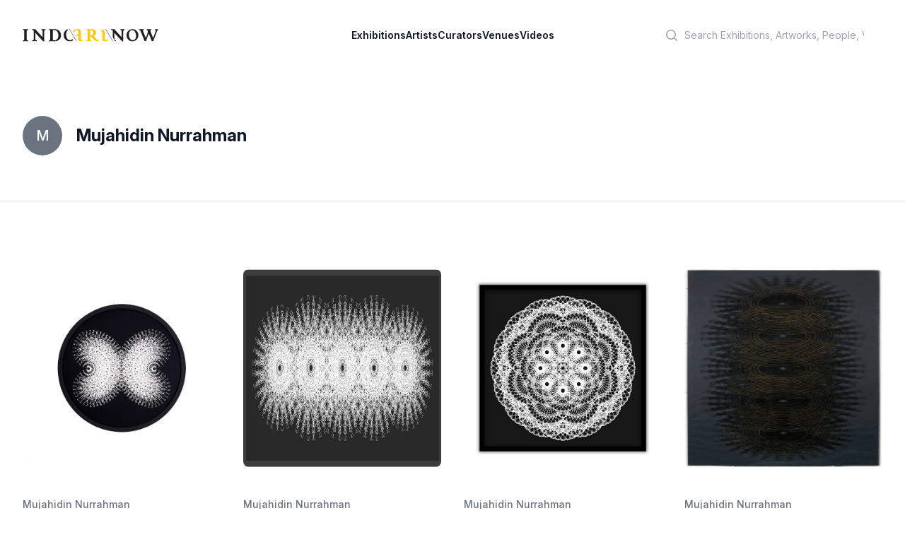

--- FILE ---
content_type: text/html; charset=utf-8
request_url: https://indoartnow.com/artists/mujahidin-nurrahman
body_size: 7055
content:
<!DOCTYPE html>
<html lang="en">
  <head>
    <meta content="text/html; charset=UTF-8" http-equiv="Content-Type"/>
    <title>IndoArtNow | Artists | Mujahidin Nurrahman</title>
<meta name="description" content="IndoArtNow Artist profile and artworks of Mujahidin Nurrahman">
<meta property="og:type" content="profile">
<meta property="og:url" content="https://indoartnow.com/artists/mujahidin-nurrahman">
<meta property="og:title" content="Mujahidin Nurrahman">
<meta property="og:description" content="IndoArtNow Artist profile and artworks of Mujahidin Nurrahman">
    <meta content="width=device-width,initial-scale=1" name="viewport"/>
    <link href="https://rsms.me/inter/inter.css" rel="stylesheet" />
    <meta name="csrf-param" content="authenticity_token" />
<meta name="csrf-token" content="NPvL8aTCFlxv-rH5_efhPceug4VF6IgkedYMUWg-WUWCu3ZsOaM0yGIp97pqx0zaYDE7PnmpS7lvCGQfUG4Beg" />
    
    <link rel="manifest" href="/manifest.webmanifest">
    <link rel="icon" href="/favicon.ico" sizes="any">
    <link rel="apple-touch-icon" href="/apple-touch-icon.png">
    <link rel="icon" href="/icon.svg" type="image/svg+xml">
    <link rel="stylesheet" href="/assets/application-bf9b6a798fdf83f480c32e849d9e48a73ee4ece7b8931ef0fc6aa24fd0c43c54.css" data-turbo-track="reload" />
    <script src="/assets/application-9cb7505e3e2a07c058407d2347a21e479da508459c1c664c800fdc4aa83a670c.js" data-turbo-track="reload" defer="defer"></script>
    <link rel="dns-prefetch" href="https://rsms.me/inter/inter.css" />
    <script type="application/ld+json">
    {
      "@context" : "http://schema.org",
      "@type" : "Organization",
      "name" : "IndoArtNow",
      "url" : "http://indoartnow.com/",
      "sameAs" : [
        "http://www.facebook.com/indoartnow",
        "http://www.twitter.com/indoartnow",
        "http://www.instagram.com/indoartnow",
        "http://www.youtube.com/channel/UCTBmVGSwdsc3r0chFTYM8cg"
      ]
    }
    </script>
<!-- Google tag (gtag.js) -->
<script async src="https://www.googletagmanager.com/gtag/js?id=UA-44624766-1"></script>
<script>
  window.dataLayer = window.dataLayer || [];
  function gtag(){dataLayer.push(arguments);}
  gtag('js', new Date());

  gtag('config', 'UA-44624766-1');
</script>
  </head>
  <body class="bg-white antialiased" data-controller="artwork-viewer" data-artwork-viewer-prevent-default-action-opening="false">
  <header class="bg-white" data-controller="mobile-menu">
  <nav class="flex items-center justify-between p-6 lg:px-8" aria-label="Global">
    <div class="flex lg:flex-1">
    <a class="-m-1.5 p-1.5" href="/">
      <span class="sr-only">IndoArtNow</span>
      <img alt="IndoArtNow" class="w-48" src="/assets/indoartnow-new-logo-74bb0dd0530574af2ecde855055dd4e36e3494094cd6bf4d7b61b6d2543071a3.svg" />
</a>    </div>
    <div class="flex lg:hidden">
      <button data-action="mobile-menu#toggle" type="button" class="-m-2.5 inline-flex items-center justify-center rounded-md p-2.5 text-gray-700">
        <span class="sr-only">Open main menu</span>
        <svg class="h-6 w-6" fill="none" viewBox="0 0 24 24" stroke-width="1.5" stroke="currentColor" aria-hidden="true">
          <path stroke-linecap="round" stroke-linejoin="round" d="M3.75 6.75h16.5M3.75 12h16.5m-16.5 5.25h16.5" />
        </svg>
      </button>
    </div>
    <div class="hidden lg:flex lg:gap-x-12">
    <a class="text-sm font-semibold leading-6 text-gray-900" href="/exhibitions">Exhibitions</a>
    <a class="text-sm font-semibold leading-6 text-gray-900" href="/artists">Artists</a>
    <a class="text-sm font-semibold leading-6 text-gray-900" href="/curators">Curators</a>
    <a class="text-sm font-semibold leading-6 text-gray-900" href="/venues">Venues</a>
    <a class="text-sm font-semibold leading-6 text-gray-900" href="/videos">Videos</a>
    </div>
    <div class="hidden lg:flex lg:flex-1 lg:justify-end">
      <div class="w-full max-w-lg lg:max-w-xs">
            <label for="search" class="sr-only">Search</label>
            <div class="relative">
              <div class="pointer-events-none absolute inset-y-0 left-0 flex items-center pl-3">
                <svg class="h-5 w-5 text-gray-400" viewBox="0 0 20 20" fill="currentColor" aria-hidden="true">
                  <path fill-rule="evenodd" d="M9 3.5a5.5 5.5 0 100 11 5.5 5.5 0 000-11zM2 9a7 7 0 1112.452 4.391l3.328 3.329a.75.75 0 11-1.06 1.06l-3.329-3.328A7 7 0 012 9z" clip-rule="evenodd"></path>
                </svg>
              </div>
              <form class="form-inline my-2 my-lg-0" action="/search" accept-charset="UTF-8" data-remote="true" method="get">
                <input 
                  id="q" 
                  name="q" 
                  class="block w-full rounded-md border-0 bg-white py-1.5 pl-10 pr-3 text-gray-300 placeholder:text-gray-400 focus:bg-slate-50 focus:text-gray-900 focus:ring-0 sm:text-sm sm:leading-6" 
                  placeholder="Search Exhibitions, Artworks, People, Venues" 
                  type="search"
                >
</form>            </div>
          </div>
    </div>
  </nav>
  <!-- Mobile menu, show/hide based on menu open state. -->
  <div class="lg:hidden hidden" role="dialog" aria-modal="true" data-mobile-menu-target="toggleable">
    <!-- Background backdrop, show/hide based on slide-over state. -->
    <div class="fixed inset-0 z-10"></div>
    <div class="fixed inset-y-0 right-0 z-10 w-full overflow-y-auto bg-white px-6 py-6 sm:max-w-sm sm:ring-1 sm:ring-gray-900/10">
      <div class="flex items-center justify-between">
        <a class="-m-1.5 p-1.5" href="/">
          <span class="sr-only">IndoArtNow</span>
          <img alt="IndoArtNow" class="w-48" src="/assets/indoartnow-new-logo-74bb0dd0530574af2ecde855055dd4e36e3494094cd6bf4d7b61b6d2543071a3.svg" />
</a>        <button data-action="mobile-menu#toggle" type="button" class="-m-2.5 rounded-md p-2.5 text-gray-700">
          <span class="sr-only">Close menu</span>
          <svg class="h-6 w-6" fill="none" viewBox="0 0 24 24" stroke-width="1.5" stroke="currentColor" aria-hidden="true">
            <path stroke-linecap="round" stroke-linejoin="round" d="M6 18L18 6M6 6l12 12" />
          </svg>
        </button>
      </div>
      <div class="mt-6 flow-root">
        <div class="-my-6 divide-y divide-gray-500/10">
          <div class="space-y-2 py-6">
          <a class="-mx-3 block rounded-lg py-2 px-3 text-base font-semibold leading-7 text-gray-900 hover:bg-gray-50" href="/exhibitions">Exhibitions</a>
          <a class="-mx-3 block rounded-lg py-2 px-3 text-base font-semibold leading-7 text-gray-900 hover:bg-gray-50" href="/artists">Artists</a>
          <a class="-mx-3 block rounded-lg py-2 px-3 text-base font-semibold leading-7 text-gray-900 hover:bg-gray-50" href="/curators">Curators</a>
          <a class="-mx-3 block rounded-lg py-2 px-3 text-base font-semibold leading-7 text-gray-900 hover:bg-gray-50" href="/venues">Venues</a>
          <a class="-mx-3 block rounded-lg py-2 px-3 text-base font-semibold leading-7 text-gray-900 hover:bg-gray-50" href="/videos">Videos</a>
          </div>
          <div class="py-6">
            <label for="search" class="sr-only">Search</label>
            <div class="relative">
              <div class="pointer-events-none absolute inset-y-0 left-0 flex items-center pl-3">
                <svg class="h-5 w-5 text-gray-400" viewBox="0 0 20 20" fill="currentColor" aria-hidden="true">
                  <path fill-rule="evenodd" d="M9 3.5a5.5 5.5 0 100 11 5.5 5.5 0 000-11zM2 9a7 7 0 1112.452 4.391l3.328 3.329a.75.75 0 11-1.06 1.06l-3.329-3.328A7 7 0 012 9z" clip-rule="evenodd"></path>
                </svg>
              </div>
              <form class="form-inline my-2 my-lg-0" action="/search" accept-charset="UTF-8" data-remote="true" method="get">
                <input 
                  id="q" 
                  name="q" 
                  class="block w-full rounded-md border-0 bg-white py-1.5 pl-10 pr-3 text-gray-300 placeholder:text-gray-400 focus:bg-slate-50 focus:text-gray-900 focus:ring-0 sm:text-sm sm:leading-6" 
                  placeholder="Search Exhibitions, Artworks, People, Venues" 
                  type="search"
                >
</form>            </div>
            <a class="-mx-3 block rounded-lg py-2.5 px-3 text-base font-semibold leading-7 text-gray-900 hover:bg-gray-50" href="/members">Log in</a>
          </div>
        </div>
      </div>
    </div>
  </div>
</header>
    <section class='mx-auto max-w-3xl px-4 sm:px-6 md:flex md:items-center md:justify-between md:space-x-5 lg:max-w-7xl lg:px-8 py-16 border-b'>
<div class='flex items-center space-x-5'>
<div class='flex-shrink-0'>
<span class='inline-flex h-14 w-14 items-center justify-center rounded-full bg-gray-500'>
<span class='text-xl font-medium leading-none text-white'>
M
</span>
</span>
</div>
<div>
<h1 class="text-2xl font-bold text-gray-900">Mujahidin Nurrahman</h1>
</div>
</div>
<div class='justify-stretch mt-6 flex flex-col-reverse space-y-4 space-y-reverse sm:flex-row-reverse sm:justify-end sm:space-y-0 sm:space-x-3 sm:space-x-reverse md:mt-0 md:flex-row md:space-x-3'>
</div>
</section>
<section class='mx-auto max-w-7xl overflow-hidden py-16 px-4 sm:py-24 sm:px-6 lg:px-8'>
<div class='grid grid-cols-2 gap-y-10 gap-x-6 sm:grid-cols-2 lg:grid-cols-4 lg:gap-x-8'>
<div class='group relative'>
<a data-action="click-&gt;artwork-viewer#open" data-turbo-stream="" href="/artworks/35013"><div class='aspect-w-1 aspect-h-1 w-full overflow-hidden rounded-lg bg-gray-100 group-hover:opacity-75'>
<img src="/uploads/artwork/image/35013/Mujahidin_Nurrahman_Bat_2022.jpg" />
</div>
</a><div class='pt-10 pb-4 text-left'>
<p><a class="text-sm font-medium text-gray-500" href="/artists/mujahidin-nurrahman">Mujahidin Nurrahman</a></p>
<a data-action="click-&gt;artwork-viewer#open" data-turbo-stream="" href="/artworks/35013"><h3 class='text-lg font-medium'>
 Bat, 2022
</h3>
</a><div class='mt-5'>
<p class='bg-white text-xs leading-sm uppercase leading-relaxed mb-3'>Paper Handcut, Multiplex, Paint</p>
</div>
</div>
</div>
<div class='group relative'>
<a data-action="click-&gt;artwork-viewer#open" data-turbo-stream="" href="/artworks/35089"><div class='aspect-w-1 aspect-h-1 w-full overflow-hidden rounded-lg bg-gray-100 group-hover:opacity-75'>
<img src="/uploads/artwork/image/35089/Screenshot_2024-09-01_222602.png" />
</div>
</a><div class='pt-10 pb-4 text-left'>
<p><a class="text-sm font-medium text-gray-500" href="/artists/mujahidin-nurrahman">Mujahidin Nurrahman</a></p>
<a data-action="click-&gt;artwork-viewer#open" data-turbo-stream="" href="/artworks/35089"><h3 class='text-lg font-medium'>
 Invisible Monster, 2020
</h3>
</a><div class='mt-5'>
<p class='bg-white text-xs leading-sm uppercase leading-relaxed mb-3'>Paper handcut, canvas, acrylic, wood, plexyglass</p>
<p class='text-xs'>198 x 130 x </p>
</div>
</div>
</div>
<div class='group relative'>
<a data-action="click-&gt;artwork-viewer#open" data-turbo-stream="" href="/artworks/34819"><div class='aspect-w-1 aspect-h-1 w-full overflow-hidden rounded-lg bg-gray-100 group-hover:opacity-75'>
<img src="/uploads/artwork/image/34819/Mujahidin_NurrahmanMothers_and_wifes.jpg" />
</div>
</a><div class='pt-10 pb-4 text-left'>
<p><a class="text-sm font-medium text-gray-500" href="/artists/mujahidin-nurrahman">Mujahidin Nurrahman</a></p>
<a data-action="click-&gt;artwork-viewer#open" data-turbo-stream="" href="/artworks/34819"><h3 class='text-lg font-medium'>
 Mothers and Wifes  , 2020
</h3>
</a><div class='mt-5'>
<p class='bg-white text-xs leading-sm uppercase leading-relaxed mb-3'>Paper handcut, acrylic</p>
<p class='text-xs'>126,5 x 126,5 x </p>
</div>
</div>
</div>
<div class='group relative'>
<a data-action="click-&gt;artwork-viewer#open" data-turbo-stream="" href="/artworks/38634"><div class='aspect-w-1 aspect-h-1 w-full overflow-hidden rounded-lg bg-gray-100 group-hover:opacity-75'>
<img src="/uploads/artwork/image/38634/Screenshot_2025-06-25_114307.png" />
</div>
</a><div class='pt-10 pb-4 text-left'>
<p><a class="text-sm font-medium text-gray-500" href="/artists/mujahidin-nurrahman">Mujahidin Nurrahman</a></p>
<a data-action="click-&gt;artwork-viewer#open" data-turbo-stream="" href="/artworks/38634"><h3 class='text-lg font-medium'>
&quot;Form Over Form&quot;, 2025
</h3>
</a><div class='mt-5'>
<p class='bg-white text-xs leading-sm uppercase leading-relaxed mb-3'>Paper handcut, ink, marker, acrylic sheet, wood</p>
<p class='text-xs'>63 x 160 x </p>
</div>
</div>
</div>
<div class='group relative'>
<a data-action="click-&gt;artwork-viewer#open" data-turbo-stream="" href="/artworks/16290"><div class='aspect-w-1 aspect-h-1 w-full overflow-hidden rounded-lg bg-gray-100 group-hover:opacity-75'>
<img src="/uploads/artwork/image/16290/artwork-1424671939.jpg" />
</div>
</a><div class='pt-10 pb-4 text-left'>
<p><a class="text-sm font-medium text-gray-500" href="/artists/mujahidin-nurrahman">Mujahidin Nurrahman</a></p>
<a data-action="click-&gt;artwork-viewer#open" data-turbo-stream="" href="/artworks/16290"><h3 class='text-lg font-medium'>
&quot;Hidden Thing&quot; Installation View, 2015
</h3>
</a><div class='mt-5'>
<p class='bg-white text-xs leading-sm uppercase leading-relaxed mb-3'>Gouache paper stencil</p>
</div>
</div>
</div>
<div class='group relative'>
<a data-action="click-&gt;artwork-viewer#open" data-turbo-stream="" href="/artworks/38633"><div class='aspect-w-1 aspect-h-1 w-full overflow-hidden rounded-lg bg-gray-100 group-hover:opacity-75'>
<img src="/uploads/artwork/image/38633/Screenshot_2025-06-25_114256.png" />
</div>
</a><div class='pt-10 pb-4 text-left'>
<p><a class="text-sm font-medium text-gray-500" href="/artists/mujahidin-nurrahman">Mujahidin Nurrahman</a></p>
<a data-action="click-&gt;artwork-viewer#open" data-turbo-stream="" href="/artworks/38633"><h3 class='text-lg font-medium'>
&quot;Think Tank&quot;, 2025
</h3>
</a><div class='mt-5'>
<p class='bg-white text-xs leading-sm uppercase leading-relaxed mb-3'>Paper handcut, pencil, acrylic sheet, wood</p>
<p class='text-xs'>110 x 139 x </p>
</div>
</div>
</div>
<div class='group relative'>
<a data-action="click-&gt;artwork-viewer#open" data-turbo-stream="" href="/artworks/33560"><div class='aspect-w-1 aspect-h-1 w-full overflow-hidden rounded-lg bg-gray-100 group-hover:opacity-75'>
<img src="/uploads/artwork/image/33560/Screen_Shot_2024-04-28_at_18.24.30.png" />
</div>
</a><div class='pt-10 pb-4 text-left'>
<p><a class="text-sm font-medium text-gray-500" href="/artists/mujahidin-nurrahman">Mujahidin Nurrahman</a></p>
<a data-action="click-&gt;artwork-viewer#open" data-turbo-stream="" href="/artworks/33560"><h3 class='text-lg font-medium'>
(ArtSociates) Bat, 2022
</h3>
</a><div class='mt-5'>
<p class='bg-white text-xs leading-sm uppercase leading-relaxed mb-3'>Paper handcut, multiplex and paint</p>
<p class='text-xs'>118 x </p>
</div>
</div>
</div>
<div class='group relative'>
<a data-action="click-&gt;artwork-viewer#open" data-turbo-stream="" href="/artworks/33561"><div class='aspect-w-1 aspect-h-1 w-full overflow-hidden rounded-lg bg-gray-100 group-hover:opacity-75'>
<img src="/uploads/artwork/image/33561/Screen_Shot_2024-04-28_at_18.24.46.png" />
</div>
</a><div class='pt-10 pb-4 text-left'>
<p><a class="text-sm font-medium text-gray-500" href="/artists/mujahidin-nurrahman">Mujahidin Nurrahman</a></p>
<a data-action="click-&gt;artwork-viewer#open" data-turbo-stream="" href="/artworks/33561"><h3 class='text-lg font-medium'>
(ArtSociates) Communication with Ancestor, 2022
</h3>
</a><div class='mt-5'>
<p class='bg-white text-xs leading-sm uppercase leading-relaxed mb-3'>Handcut paper, acrylic, plexiglass, multiplex and paint</p>
<p class='text-xs'>126 x 172</p>
</div>
</div>
</div>
<div class='group relative'>
<a data-action="click-&gt;artwork-viewer#open" data-turbo-stream="" href="/artworks/40441"><div class='aspect-w-1 aspect-h-1 w-full overflow-hidden rounded-lg bg-gray-100 group-hover:opacity-75'>
<img src="/uploads/artwork/image/40441/img734.jpg" />
</div>
</a><div class='pt-10 pb-4 text-left'>
<p><a class="text-sm font-medium text-gray-500" href="/artists/mujahidin-nurrahman">Mujahidin Nurrahman</a></p>
<a data-action="click-&gt;artwork-viewer#open" data-turbo-stream="" href="/artworks/40441"><h3 class='text-lg font-medium'>
7-16-47, 2025
</h3>
</a><div class='mt-5'>
<p class='bg-white text-xs leading-sm uppercase leading-relaxed mb-3'>paper handcut, multiplex and acrylic sheet</p>
</div>
</div>
</div>
<div class='group relative'>
<a data-action="click-&gt;artwork-viewer#open" data-turbo-stream="" href="/artworks/34458"><div class='aspect-w-1 aspect-h-1 w-full overflow-hidden rounded-lg bg-gray-100 group-hover:opacity-75'>
<img src="/uploads/artwork/image/34458/Mujahidin_Nurrahmana_gift_that_we_don_t_need.jpg" />
</div>
</a><div class='pt-10 pb-4 text-left'>
<p><a class="text-sm font-medium text-gray-500" href="/artists/mujahidin-nurrahman">Mujahidin Nurrahman</a></p>
<a data-action="click-&gt;artwork-viewer#open" data-turbo-stream="" href="/artworks/34458"><h3 class='text-lg font-medium'>
A Gift That We Don&#39;t Need, 2022
</h3>
</a><div class='mt-5'>
<p class='bg-white text-xs leading-sm uppercase leading-relaxed mb-3'>Paper Handcut, Plexiglass, and Wood</p>
<p class='text-xs'>96 x 156 x </p>
</div>
</div>
</div>
<div class='group relative'>
<a data-action="click-&gt;artwork-viewer#open" data-turbo-stream="" href="/artworks/26493"><div class='aspect-w-1 aspect-h-1 w-full overflow-hidden rounded-lg bg-gray-100 group-hover:opacity-75'>
<img src="/uploads/artwork/image/26493/artwork-1526746931.jpg" />
</div>
</a><div class='pt-10 pb-4 text-left'>
<p><a class="text-sm font-medium text-gray-500" href="/artists/mujahidin-nurrahman">Mujahidin Nurrahman</a></p>
<a data-action="click-&gt;artwork-viewer#open" data-turbo-stream="" href="/artworks/26493"><h3 class='text-lg font-medium'>
A LADY, 2018 
</h3>
</a><div class='mt-5'>
<p class='bg-white text-xs leading-sm uppercase leading-relaxed mb-3'>paper handcut, wood, ink, digital print</p>
<p class='text-xs'>60 x 100</p>
</div>
</div>
</div>
<div class='group relative'>
<a data-action="click-&gt;artwork-viewer#open" data-turbo-stream="" href="/artworks/26497"><div class='aspect-w-1 aspect-h-1 w-full overflow-hidden rounded-lg bg-gray-100 group-hover:opacity-75'>
<img src="/uploads/artwork/image/26497/artwork-1526746952.jpg" />
</div>
</a><div class='pt-10 pb-4 text-left'>
<p><a class="text-sm font-medium text-gray-500" href="/artists/mujahidin-nurrahman">Mujahidin Nurrahman</a></p>
<a data-action="click-&gt;artwork-viewer#open" data-turbo-stream="" href="/artworks/26497"><h3 class='text-lg font-medium'>
A LADY  , 2018 
</h3>
</a><div class='mt-5'>
<p class='bg-white text-xs leading-sm uppercase leading-relaxed mb-3'>paper handcut, wood, ink, digital print</p>
<p class='text-xs'>60 x 100</p>
</div>
</div>
</div>
<div class='group relative'>
<a data-action="click-&gt;artwork-viewer#open" data-turbo-stream="" href="/artworks/15865"><div class='aspect-w-1 aspect-h-1 w-full overflow-hidden rounded-lg bg-gray-100 group-hover:opacity-75'>
<img src="/uploads/artwork/image/15865/artwork-1418532638.jpg" />
</div>
</a><div class='pt-10 pb-4 text-left'>
<p><a class="text-sm font-medium text-gray-500" href="/artists/mujahidin-nurrahman">Mujahidin Nurrahman</a></p>
<a data-action="click-&gt;artwork-viewer#open" data-turbo-stream="" href="/artworks/15865"><h3 class='text-lg font-medium'>
A Million in Decade, 2014
</h3>
</a><div class='mt-5'>
<p class='bg-white text-xs leading-sm uppercase leading-relaxed mb-3'>Ink on paper</p>
</div>
</div>
</div>
<div class='group relative'>
<a data-action="click-&gt;artwork-viewer#open" data-turbo-stream="" href="/artworks/34856"><div class='aspect-w-1 aspect-h-1 w-full overflow-hidden rounded-lg bg-gray-100 group-hover:opacity-75'>
<img src="/uploads/artwork/image/34856/Mujahidin_NurrahmanA_Papercut_That_Keeps_Me_Alive.jpg" />
</div>
</a><div class='pt-10 pb-4 text-left'>
<p><a class="text-sm font-medium text-gray-500" href="/artists/mujahidin-nurrahman">Mujahidin Nurrahman</a></p>
<a data-action="click-&gt;artwork-viewer#open" data-turbo-stream="" href="/artworks/34856"><h3 class='text-lg font-medium'>
A Paper Cut That Keeps Me Alive , 2020
</h3>
</a><div class='mt-5'>
<p class='bg-white text-xs leading-sm uppercase leading-relaxed mb-3'>Paper hand cut, ink, plexiglass, canvas, acrylic</p>
</div>
</div>
</div>
<div class='group relative'>
<a data-action="click-&gt;artwork-viewer#open" data-turbo-stream="" href="/artworks/19648"><div class='aspect-w-1 aspect-h-1 w-full overflow-hidden rounded-lg bg-gray-100 group-hover:opacity-75'>
<img src="/uploads/artwork/image/19648/artwork-1453800895.jpg" />
</div>
</a><div class='pt-10 pb-4 text-left'>
<p><a class="text-sm font-medium text-gray-500" href="/artists/mujahidin-nurrahman">Mujahidin Nurrahman</a></p>
<a data-action="click-&gt;artwork-viewer#open" data-turbo-stream="" href="/artworks/19648"><h3 class='text-lg font-medium'>
Aksioma, 2015
</h3>
</a><div class='mt-5'>
<p class='bg-white text-xs leading-sm uppercase leading-relaxed mb-3'>Ink on paper</p>
<p class='text-xs'>0 x </p>
</div>
</div>
</div>
<div class='group relative'>
<a data-action="click-&gt;artwork-viewer#open" data-turbo-stream="" href="/artworks/28915"><div class='aspect-w-1 aspect-h-1 w-full overflow-hidden rounded-lg bg-gray-100 group-hover:opacity-75'>
<img src="/uploads/artwork/image/28915/artwork-1545060410.jpg" />
</div>
</a><div class='pt-10 pb-4 text-left'>
<p><a class="text-sm font-medium text-gray-500" href="/artists/mujahidin-nurrahman">Mujahidin Nurrahman</a></p>
<a data-action="click-&gt;artwork-viewer#open" data-turbo-stream="" href="/artworks/28915"><h3 class='text-lg font-medium'>
All Children Go to Heaven, 2018
</h3>
</a><div class='mt-5'>
<p class='bg-white text-xs leading-sm uppercase leading-relaxed mb-3'>Paper Handcut, Plexy Glass, Pencil on Paper, Watch Machine, MDF, Teak Wood Veneur</p>
<p class='text-xs'>60 x 75</p>
</div>
</div>
</div>
<div class='group relative'>
<a data-action="click-&gt;artwork-viewer#open" data-turbo-stream="" href="/artworks/15880"><div class='aspect-w-1 aspect-h-1 w-full overflow-hidden rounded-lg bg-gray-100 group-hover:opacity-75'>
<img src="/uploads/artwork/image/15880/artwork-1418532837.jpg" />
</div>
</a><div class='pt-10 pb-4 text-left'>
<p><a class="text-sm font-medium text-gray-500" href="/artists/mujahidin-nurrahman">Mujahidin Nurrahman</a></p>
<a data-action="click-&gt;artwork-viewer#open" data-turbo-stream="" href="/artworks/15880"><h3 class='text-lg font-medium'>
Artificial Explosion, 2014
</h3>
</a><div class='mt-5'>
<p class='bg-white text-xs leading-sm uppercase leading-relaxed mb-3'>Manual Paper Cutting</p>
<p class='text-xs'>46 x 46</p>
</div>
</div>
</div>
<div class='group relative'>
<a data-action="click-&gt;artwork-viewer#open" data-turbo-stream="" href="/artworks/33994"><div class='aspect-w-1 aspect-h-1 w-full overflow-hidden rounded-lg bg-gray-100 group-hover:opacity-75'>
<img src="/uploads/artwork/image/33994/artificial_explosion.jpg" />
</div>
</a><div class='pt-10 pb-4 text-left'>
<p><a class="text-sm font-medium text-gray-500" href="/artists/mujahidin-nurrahman">Mujahidin Nurrahman</a></p>
<a data-action="click-&gt;artwork-viewer#open" data-turbo-stream="" href="/artworks/33994"><h3 class='text-lg font-medium'>
Artificial Explosion, 2014
</h3>
</a><div class='mt-5'>
<p class='bg-white text-xs leading-sm uppercase leading-relaxed mb-3'>Paper, handcut</p>
<p class='text-xs'>46 x 46</p>
</div>
</div>
</div>
<div class='group relative'>
<a data-action="click-&gt;artwork-viewer#open" data-turbo-stream="" href="/artworks/11335"><div class='aspect-w-1 aspect-h-1 w-full overflow-hidden rounded-lg bg-gray-100 group-hover:opacity-75'>
<img src="/uploads/artwork/image/11335/artwork-1398926670.jpg" />
</div>
</a><div class='pt-10 pb-4 text-left'>
<p><a class="text-sm font-medium text-gray-500" href="/artists/mujahidin-nurrahman">Mujahidin Nurrahman</a></p>
<a data-action="click-&gt;artwork-viewer#open" data-turbo-stream="" href="/artworks/11335"><h3 class='text-lg font-medium'>
Bellum Sacrum White and Black, 2013
</h3>
</a><div class='mt-5'>
<p class='bg-white text-xs leading-sm uppercase leading-relaxed mb-3'>Manual Paper cutting</p>
<p class='text-xs'>70 x 99</p>
</div>
</div>
</div>
<div class='group relative'>
<a data-action="click-&gt;artwork-viewer#open" data-turbo-stream="" href="/artworks/34742"><div class='aspect-w-1 aspect-h-1 w-full overflow-hidden rounded-lg bg-gray-100 group-hover:opacity-75'>
<img src="/uploads/artwork/image/34742/WhatsApp_Image_2024-08-31_at_20.22.53.jpeg" />
</div>
</a><div class='pt-10 pb-4 text-left'>
<p><a class="text-sm font-medium text-gray-500" href="/artists/mujahidin-nurrahman">Mujahidin Nurrahman</a></p>
<a data-action="click-&gt;artwork-viewer#open" data-turbo-stream="" href="/artworks/34742"><h3 class='text-lg font-medium'>
Bent, 2023
</h3>
</a><div class='mt-5'>
<p class='bg-white text-xs leading-sm uppercase leading-relaxed mb-3'>Paper handcut, plexyglass, wood, multiplex</p>
<p class='text-xs'>91 x 161 x </p>
</div>
</div>
</div>
<div class='group relative'>
<a data-action="click-&gt;artwork-viewer#open" data-turbo-stream="" href="/artworks/15870"><div class='aspect-w-1 aspect-h-1 w-full overflow-hidden rounded-lg bg-gray-100 group-hover:opacity-75'>
<img src="/uploads/artwork/image/15870/artwork-1418532698.jpg" />
</div>
</a><div class='pt-10 pb-4 text-left'>
<p><a class="text-sm font-medium text-gray-500" href="/artists/mujahidin-nurrahman">Mujahidin Nurrahman</a></p>
<a data-action="click-&gt;artwork-viewer#open" data-turbo-stream="" href="/artworks/15870"><h3 class='text-lg font-medium'>
Black Shapes, 2011
</h3>
</a><div class='mt-5'>
<p class='bg-white text-xs leading-sm uppercase leading-relaxed mb-3'>Ink on paper</p>
<p class='text-xs'>47 x 35</p>
</div>
</div>
</div>
<div class='group relative'>
<a data-action="click-&gt;artwork-viewer#open" data-turbo-stream="" href="/artworks/35014"><div class='aspect-w-1 aspect-h-1 w-full overflow-hidden rounded-lg bg-gray-100 group-hover:opacity-75'>
<img src="/uploads/artwork/image/35014/Mujahidin_Nurrahman_Butterfly_2022.jpg" />
</div>
</a><div class='pt-10 pb-4 text-left'>
<p><a class="text-sm font-medium text-gray-500" href="/artists/mujahidin-nurrahman">Mujahidin Nurrahman</a></p>
<a data-action="click-&gt;artwork-viewer#open" data-turbo-stream="" href="/artworks/35014"><h3 class='text-lg font-medium'>
Butterfly, 2022
</h3>
</a><div class='mt-5'>
<p class='bg-white text-xs leading-sm uppercase leading-relaxed mb-3'>Paper Handcut, Multiplex, Veneer</p>
</div>
</div>
</div>
<div class='group relative'>
<a data-action="click-&gt;artwork-viewer#open" data-turbo-stream="" href="/artworks/35048"><div class='aspect-w-1 aspect-h-1 w-full overflow-hidden rounded-lg bg-gray-100 group-hover:opacity-75'>
<img src="/uploads/artwork/image/35048/Mujahidin_NurrahmanCarrying.jpg" />
</div>
</a><div class='pt-10 pb-4 text-left'>
<p><a class="text-sm font-medium text-gray-500" href="/artists/mujahidin-nurrahman">Mujahidin Nurrahman</a></p>
<a data-action="click-&gt;artwork-viewer#open" data-turbo-stream="" href="/artworks/35048"><h3 class='text-lg font-medium'>
Carrying, 
</h3>
</a><div class='mt-5'>
</div>
</div>
</div>
<div class='group relative'>
<a data-action="click-&gt;artwork-viewer#open" data-turbo-stream="" href="/artworks/42588"><div class='aspect-w-1 aspect-h-1 w-full overflow-hidden rounded-lg bg-gray-100 group-hover:opacity-75'>
<img src="/uploads/artwork/image/42588/img551.jpg" />
</div>
</a><div class='pt-10 pb-4 text-left'>
<p><a class="text-sm font-medium text-gray-500" href="/artists/mujahidin-nurrahman">Mujahidin Nurrahman</a></p>
<a data-action="click-&gt;artwork-viewer#open" data-turbo-stream="" href="/artworks/42588"><h3 class='text-lg font-medium'>
Children of Tomorrow, 2025
</h3>
</a><div class='mt-5'>
<p class='bg-white text-xs leading-sm uppercase leading-relaxed mb-3'>Kertas potong tangan, kayu, multipleks, venir, kabel, modul listrik, cat semprot dan mesin jam</p>
<p class='text-xs'>298 x 52 x 187</p>
</div>
</div>
</div>
<div class='group relative'>
<a data-action="click-&gt;artwork-viewer#open" data-turbo-stream="" href="/artworks/34232"><div class='aspect-w-1 aspect-h-1 w-full overflow-hidden rounded-lg bg-gray-100 group-hover:opacity-75'>
<img src="/uploads/artwork/image/34232/Mujahidin_Nurrahman_Combination_of_two_triangles_diameter121cm_paper_handcut_multiplex_teak_veneer_glass_2019.png" />
</div>
</a><div class='pt-10 pb-4 text-left'>
<p><a class="text-sm font-medium text-gray-500" href="/artists/mujahidin-nurrahman">Mujahidin Nurrahman</a></p>
<a data-action="click-&gt;artwork-viewer#open" data-turbo-stream="" href="/artworks/34232"><h3 class='text-lg font-medium'>
Combination of Two Triangles, 2019
</h3>
</a><div class='mt-5'>
<p class='bg-white text-xs leading-sm uppercase leading-relaxed mb-3'>Paper, Handcut, Multiplex, Teak, Veneer, Glass</p>
<p class='text-xs'>121 x 121</p>
</div>
</div>
</div>
<div class='group relative'>
<a data-action="click-&gt;artwork-viewer#open" data-turbo-stream="" href="/artworks/34665"><div class='aspect-w-1 aspect-h-1 w-full overflow-hidden rounded-lg bg-gray-100 group-hover:opacity-75'>
<img src="/uploads/artwork/image/34665/Mujahidin_Nurrahman__Communication_With_Ancestor.jpg" />
</div>
</a><div class='pt-10 pb-4 text-left'>
<p><a class="text-sm font-medium text-gray-500" href="/artists/mujahidin-nurrahman">Mujahidin Nurrahman</a></p>
<a data-action="click-&gt;artwork-viewer#open" data-turbo-stream="" href="/artworks/34665"><h3 class='text-lg font-medium'>
Communication with Ancestor, 2022
</h3>
</a><div class='mt-5'>
<p class='bg-white text-xs leading-sm uppercase leading-relaxed mb-3'>Acrylic on Handcut paper, Plexiglass, Multiplex, and Paint</p>
<p class='text-xs'>126 x 172 x </p>
</div>
</div>
</div>
<div class='group relative'>
<a data-action="click-&gt;artwork-viewer#open" data-turbo-stream="" href="/artworks/35049"><div class='aspect-w-1 aspect-h-1 w-full overflow-hidden rounded-lg bg-gray-100 group-hover:opacity-75'>
<img src="/uploads/artwork/image/35049/Mujahidin_NurrahmanContext_of_Civilization.jpg" />
</div>
</a><div class='pt-10 pb-4 text-left'>
<p><a class="text-sm font-medium text-gray-500" href="/artists/mujahidin-nurrahman">Mujahidin Nurrahman</a></p>
<a data-action="click-&gt;artwork-viewer#open" data-turbo-stream="" href="/artworks/35049"><h3 class='text-lg font-medium'>
Context of Civilization, 
</h3>
</a><div class='mt-5'>
</div>
</div>
</div>
<div class='group relative'>
<a data-action="click-&gt;artwork-viewer#open" data-turbo-stream="" href="/artworks/35050"><div class='aspect-w-1 aspect-h-1 w-full overflow-hidden rounded-lg bg-gray-100 group-hover:opacity-75'>
<img src="/uploads/artwork/image/35050/Mujahidin_NurrahmanCornered.jpg" />
</div>
</a><div class='pt-10 pb-4 text-left'>
<p><a class="text-sm font-medium text-gray-500" href="/artists/mujahidin-nurrahman">Mujahidin Nurrahman</a></p>
<a data-action="click-&gt;artwork-viewer#open" data-turbo-stream="" href="/artworks/35050"><h3 class='text-lg font-medium'>
Cornered, 
</h3>
</a><div class='mt-5'>
</div>
</div>
</div>
<div class='group relative'>
<a data-action="click-&gt;artwork-viewer#open" data-turbo-stream="" href="/artworks/34459"><div class='aspect-w-1 aspect-h-1 w-full overflow-hidden rounded-lg bg-gray-100 group-hover:opacity-75'>
<img src="/uploads/artwork/image/34459/Mujahidin_NurrahmanCrystalline.jpg" />
</div>
</a><div class='pt-10 pb-4 text-left'>
<p><a class="text-sm font-medium text-gray-500" href="/artists/mujahidin-nurrahman">Mujahidin Nurrahman</a></p>
<a data-action="click-&gt;artwork-viewer#open" data-turbo-stream="" href="/artworks/34459"><h3 class='text-lg font-medium'>
Crystalline, 2023
</h3>
</a><div class='mt-5'>
<p class='bg-white text-xs leading-sm uppercase leading-relaxed mb-3'>Paper Handcut, Plexiglass, Plywood, and Veneer</p>
<p class='text-xs'>127 x  x </p>
</div>
</div>
</div>
<div class='group relative'>
<a data-action="click-&gt;artwork-viewer#open" data-turbo-stream="" href="/artworks/34796"><div class='aspect-w-1 aspect-h-1 w-full overflow-hidden rounded-lg bg-gray-100 group-hover:opacity-75'>
<img src="/uploads/artwork/image/34796/Mujahidin_Nurrahman__Cultivated_Field__Putih_.jpg" />
</div>
</a><div class='pt-10 pb-4 text-left'>
<p><a class="text-sm font-medium text-gray-500" href="/artists/mujahidin-nurrahman">Mujahidin Nurrahman</a></p>
<a data-action="click-&gt;artwork-viewer#open" data-turbo-stream="" href="/artworks/34796"><h3 class='text-lg font-medium'>
Cultivated Field Putih, 
</h3>
</a><div class='mt-5'>
</div>
</div>
</div>
<div class='group relative'>
<a data-action="click-&gt;artwork-viewer#open" data-turbo-stream="" href="/artworks/26486"><div class='aspect-w-1 aspect-h-1 w-full overflow-hidden rounded-lg bg-gray-100 group-hover:opacity-75'>
<img src="/uploads/artwork/image/26486/artwork-1526746904.jpg" />
</div>
</a><div class='pt-10 pb-4 text-left'>
<p><a class="text-sm font-medium text-gray-500" href="/artists/mujahidin-nurrahman">Mujahidin Nurrahman</a></p>
<a data-action="click-&gt;artwork-viewer#open" data-turbo-stream="" href="/artworks/26486"><h3 class='text-lg font-medium'>
DOGMATIC DESIRE &quot;Exhibition View 1&quot; , 2018
</h3>
</a><div class='mt-5'>
</div>
</div>
</div>
<div class='group relative'>
<a data-action="click-&gt;artwork-viewer#open" data-turbo-stream="" href="/artworks/26490"><div class='aspect-w-1 aspect-h-1 w-full overflow-hidden rounded-lg bg-gray-100 group-hover:opacity-75'>
<img src="/uploads/artwork/image/26490/artwork-1526746920.jpg" />
</div>
</a><div class='pt-10 pb-4 text-left'>
<p><a class="text-sm font-medium text-gray-500" href="/artists/mujahidin-nurrahman">Mujahidin Nurrahman</a></p>
<a data-action="click-&gt;artwork-viewer#open" data-turbo-stream="" href="/artworks/26490"><h3 class='text-lg font-medium'>
DOGMATIC DESIRE &quot;Exhibition View 2&quot; , 2018
</h3>
</a><div class='mt-5'>
</div>
</div>
</div>
</div>
<div class='mt-16'>
<div class='text-center mt-12'>
<a class="bg-white rounded px-6 py-3 border border-black shadow text-sm" href="https://indoartnow.com/artists/mujahidin-nurrahman?page=2">Next Page</a>
<p class='mt-8 text-xs text-gray-500'><span class="pagy-info">Displaying items <b>1-32</b> of <b>147</b> in total</span></p>
</div>
</div>
</section>
<div data-artwork-viewer-target="container" data-action="click->artwork-viewer#closeBackground keyup@window->artwork-viewer#closeWithKeyboard" class="hidden animated fadeIn fixed inset-0 overflow-y-auto flex items-center justify-center" style="z-index: 9999;">
  <div class="max-w-7xl max-h-screen w-full relative">
    <div class="relative bg-white rounded-lg shadow dark:bg-gray-700">
      <div class="flex items-start justify-between p-4 border-b rounded-t dark:border-gray-600">
        <h3 id="modal-title" class="text-lg leading-6 font-medium text-gray-900"></h3>
        <button type="button" data-action="click->artwork-viewer#close" class="text-gray-400 bg-transparent hover:bg-gray-200 hover:text-gray-900 rounded-lg text-sm p-1.5 ml-auto inline-flex items-center dark:hover:bg-gray-600 dark:hover:text-white" data-modal-hide="defaultModal">
            <svg aria-hidden="true" class="w-5 h-5" fill="currentColor" viewBox="0 0 20 20" xmlns="http://www.w3.org/2000/svg"><path fill-rule="evenodd" d="M4.293 4.293a1 1 0 011.414 0L10 8.586l4.293-4.293a1 1 0 111.414 1.414L11.414 10l4.293 4.293a1 1 0 01-1.414 1.414L10 11.414l-4.293 4.293a1 1 0 01-1.414-1.414L8.586 10 4.293 5.707a1 1 0 010-1.414z" clip-rule="evenodd"></path></svg>
            <span class="sr-only">Close modal</span>
        </button>
      </div>
      <div id="modal-body" class="pb-5">
      </div>
    </div>
  </div>
</div>

    <footer aria-labelledby='footer-heading' class='mt-16 bg-slate-100'>
<h2 class='sr-only' id='footer-heading'>Footer</h2>
<div class='mx-auto max-w-7xl px-6 pb-8 pt-16 sm:pt-24 lg:px-8 lg:pt-32'>
<div class='xl:grid xl:grid-cols-3 xl:gap-8'>
<div class='space-y-8'>
<img class="h-4" alt="IndoArtNow" src="/assets/indoartnow-new-logo-74bb0dd0530574af2ecde855055dd4e36e3494094cd6bf4d7b61b6d2543071a3.svg" />
<p class='text-sm leading-6 text-gray-600'>
Discover Indonesian Contemporary Art
</p>
<div class='flex space-x-6'>
<a target="_blank" class="text-gray-400 hover:text-gray-500" href="https://www.facebook.com/indoartnow"><span class='sr-only'>Facebook</span>
<svg aria-hidden='true' class='h-6 w-6' fill='currentColor' viewbox='0 0 24 24'>
<path clip-rule='evenodd' d='M22 12c0-5.523-4.477-10-10-10S2 6.477 2 12c0 4.991 3.657 9.128 8.438 9.878v-6.987h-2.54V12h2.54V9.797c0-2.506 1.492-3.89 3.777-3.89 1.094 0 2.238.195 2.238.195v2.46h-1.26c-1.243 0-1.63.771-1.63 1.562V12h2.773l-.443 2.89h-2.33v6.988C18.343 21.128 22 16.991 22 12z' fill-rule='evenodd'></path>
</svg>
</a><a target="_blank" class="text-gray-400 hover:text-gray-500" href="https://instagram.com/indoartnow"><svg aria-hidden='true' class='h-6 w-6' fill='currentColor' viewbox='0 0 24 24'>
<path clip-rule='evenodd' d='M12.315 2c2.43 0 2.784.013 3.808.06 1.064.049 1.791.218 2.427.465a4.902 4.902 0 011.772 1.153 4.902 4.902 0 011.153 1.772c.247.636.416 1.363.465 2.427.048 1.067.06 1.407.06 4.123v.08c0 2.643-.012 2.987-.06 4.043-.049 1.064-.218 1.791-.465 2.427a4.902 4.902 0 01-1.153 1.772 4.902 4.902 0 01-1.772 1.153c-.636.247-1.363.416-2.427.465-1.067.048-1.407.06-4.123.06h-.08c-2.643 0-2.987-.012-4.043-.06-1.064-.049-1.791-.218-2.427-.465a4.902 4.902 0 01-1.772-1.153 4.902 4.902 0 01-1.153-1.772c-.247-.636-.416-1.363-.465-2.427-.047-1.024-.06-1.379-.06-3.808v-.63c0-2.43.013-2.784.06-3.808.049-1.064.218-1.791.465-2.427a4.902 4.902 0 011.153-1.772A4.902 4.902 0 015.45 2.525c.636-.247 1.363-.416 2.427-.465C8.901 2.013 9.256 2 11.685 2h.63zm-.081 1.802h-.468c-2.456 0-2.784.011-3.807.058-.975.045-1.504.207-1.857.344-.467.182-.8.398-1.15.748-.35.35-.566.683-.748 1.15-.137.353-.3.882-.344 1.857-.047 1.023-.058 1.351-.058 3.807v.468c0 2.456.011 2.784.058 3.807.045.975.207 1.504.344 1.857.182.466.399.8.748 1.15.35.35.683.566 1.15.748.353.137.882.3 1.857.344 1.054.048 1.37.058 4.041.058h.08c2.597 0 2.917-.01 3.96-.058.976-.045 1.505-.207 1.858-.344.466-.182.8-.398 1.15-.748.35-.35.566-.683.748-1.15.137-.353.3-.882.344-1.857.048-1.055.058-1.37.058-4.041v-.08c0-2.597-.01-2.917-.058-3.96-.045-.976-.207-1.505-.344-1.858a3.097 3.097 0 00-.748-1.15 3.098 3.098 0 00-1.15-.748c-.353-.137-.882-.3-1.857-.344-1.023-.047-1.351-.058-3.807-.058zM12 6.865a5.135 5.135 0 110 10.27 5.135 5.135 0 010-10.27zm0 1.802a3.333 3.333 0 100 6.666 3.333 3.333 0 000-6.666zm5.338-3.205a1.2 1.2 0 110 2.4 1.2 1.2 0 010-2.4z' fill-rule='evenodd'></path>
</svg>
</a><a target="_blank" class="text-gray-400 hover:text-gray-500" href="https://www.youtube.com/channel/UCTBmVGSwdsc3r0chFTYM8cg"><span class='sr-only'>Youtube</span>
<svg aria-hidden='true' class='h-6 w-6' fill='currentColor' viewbox='0 0 24 24'>
<path clip-rule='evenodd' d='M19.812 5.418c.861.23 1.538.907 1.768 1.768C21.998 8.746 22 12 22 12s0 3.255-.418 4.814a2.504 2.504 0 0 1-1.768 1.768c-1.56.419-7.814.419-7.814.419s-6.255 0-7.814-.419a2.505 2.505 0 0 1-1.768-1.768C2 15.255 2 12 2 12s0-3.255.417-4.814a2.507 2.507 0 0 1 1.768-1.768C5.744 5 11.998 5 11.998 5s6.255 0 7.814.418ZM15.194 12 10 15V9l5.194 3Z' fill-rule='evenodd'></path>
</svg>
</a><a target="_blank" class="text-gray-400 hover:text-gray-500" href="https://twitter.com/indoartnow/"><span class='sr-only'>Twitter</span>
<svg aria-hidden='true' class='h-6 w-6' fill='currentColor' viewbox='0 0 24 24'>
<path d='M8.29 20.251c7.547 0 11.675-6.253 11.675-11.675 0-.178 0-.355-.012-.53A8.348 8.348 0 0022 5.92a8.19 8.19 0 01-2.357.646 4.118 4.118 0 001.804-2.27 8.224 8.224 0 01-2.605.996 4.107 4.107 0 00-6.993 3.743 11.65 11.65 0 01-8.457-4.287 4.106 4.106 0 001.27 5.477A4.072 4.072 0 012.8 9.713v.052a4.105 4.105 0 003.292 4.022 4.095 4.095 0 01-1.853.07 4.108 4.108 0 003.834 2.85A8.233 8.233 0 012 18.407a11.616 11.616 0 006.29 1.84'></path>
</svg>
</a></div>
</div>
<div class='mt-16 grid grid-cols-2 gap-8 xl:col-span-2 xl:mt-0'>
<div class='md:grid md:grid-cols-2 md:gap-8'>
<div>
<h3 class='text-sm font-semibold leading-6 text-gray-900'>
Menu
</h3>
<ul class='mt-6 space-y-4' role='list'>
<li><a class="text-sm leading-6 text-gray-600 hover:text-gray-900" href="/exhibitions">Exhibitions</a></li>
<li><a class="text-sm leading-6 text-gray-600 hover:text-gray-900" href="/artists">Artists</a></li>
<li><a class="text-sm leading-6 text-gray-600 hover:text-gray-900" href="/curators">Curators</a></li>
<li><a class="text-sm leading-6 text-gray-600 hover:text-gray-900" href="/venues">Venues</a></li>
<li><a class="text-sm leading-6 text-gray-600 hover:text-gray-900" href="/videos">Videos</a></li>
</ul>
</div>
</div>
<div class='md:grid md:grid-cols-2 md:gap-8'>
<div>
<h3 class='text-sm font-semibold leading-6 text-gray-900'>
IndoArtNow
</h3>
<ul class='mt-6 space-y-4' role='list'>
<li><a class="text-sm leading-6 text-gray-600 hover:text-gray-900" href="/about">About Us</a></li>
<li><a class="text-sm leading-6 text-gray-600 hover:text-gray-900" href="/contact">Contact Us</a></li>
</ul>
</div>
</div>
</div>
</div>
<div class='mt-16 border-t border-gray-900/10 pt-8 md:flex md:items-center md:justify-between'>
<p class='text-xs leading-5 text-gray-500'>
Copyright &copy; 2010 - 2023 IndoArtNow
</p>
</div>
</div>
</footer>

  <script defer src="https://static.cloudflareinsights.com/beacon.min.js/vcd15cbe7772f49c399c6a5babf22c1241717689176015" integrity="sha512-ZpsOmlRQV6y907TI0dKBHq9Md29nnaEIPlkf84rnaERnq6zvWvPUqr2ft8M1aS28oN72PdrCzSjY4U6VaAw1EQ==" data-cf-beacon='{"version":"2024.11.0","token":"6871b2d2545c4bf094a7c040d61dff5b","r":1,"server_timing":{"name":{"cfCacheStatus":true,"cfEdge":true,"cfExtPri":true,"cfL4":true,"cfOrigin":true,"cfSpeedBrain":true},"location_startswith":null}}' crossorigin="anonymous"></script>
</body>
</html>
